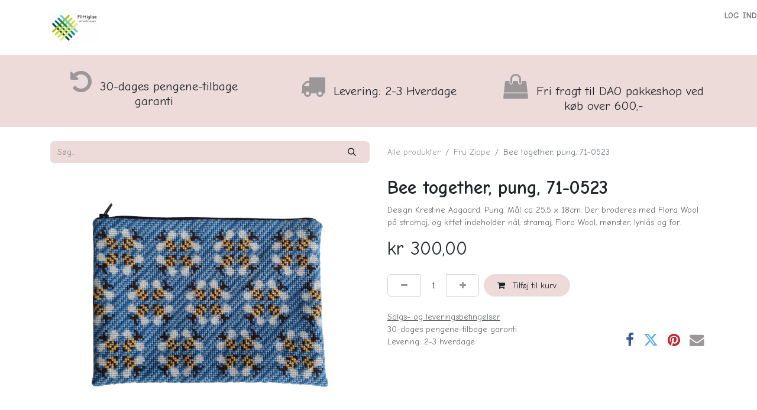

--- FILE ---
content_type: text/html; charset=utf-8
request_url: https://www.flittiglise.dk/shop/bee-together-pung-71-0523-1901?page=6&category=43
body_size: 9799
content:

        

    
        
<!DOCTYPE html>
<html lang="da-DK" data-website-id="1" data-main-object="product.template(1901,)" data-add2cart-redirect="1">
    <head>
        <meta charset="utf-8"/>
        <meta http-equiv="X-UA-Compatible" content="IE=edge"/>
        <meta name="viewport" content="width=device-width, initial-scale=1"/>
                
                <script type="text/javascript">(function(w,d,s,l,i){w[l]=w[l]||[];w[l].push({'gtm.start':
                    new Date().getTime(),event:'gtm.js'});var f=d.getElementsByTagName(s)[0],
                    j=d.createElement(s),dl=l!='dataLayer'?'&l='+l:'';j.async=true;j.src=
                    'https://www.googletagmanager.com/gtm.js?id='+i+dl;f.parentNode.insertBefore(j,f);
                    })(window,document,'script','dataLayer','GTM-PVHPFV5');
                </script>
                
        <meta name="generator" content="Odoo"/>
        <meta name="description" content="Design Krestine Aagaard. Pung. Mål ca 25,5 x 18cm. Der broderes med Flora Wool på stramaj, og kittet indeholder nål, stramaj, Flora Wool, mønster, lynlås og for."/>
            
        <meta property="og:type" content="website"/>
        <meta property="og:title" content="Bee together, pung, 71-0523"/>
        <meta property="og:site_name" content="Flittiglise"/>
        <meta property="og:url" content="https://www.flittiglise.dk/shop/bee-together-pung-71-0523-1901"/>
        <meta property="og:image" content="https://www.flittiglise.dk/web/image/product.template/1901/image_1024?unique=98ace04"/>
        <meta property="og:description" content="Design Krestine Aagaard. Pung. Mål ca 25,5 x 18cm. Der broderes med Flora Wool på stramaj, og kittet indeholder nål, stramaj, Flora Wool, mønster, lynlås og for."/>
            
        <meta name="twitter:card" content="summary_large_image"/>
        <meta name="twitter:title" content="Bee together, pung, 71-0523"/>
        <meta name="twitter:image" content="https://www.flittiglise.dk/web/image/product.template/1901/image_1024?unique=98ace04"/>
        <meta name="twitter:description" content="Design Krestine Aagaard. Pung. Mål ca 25,5 x 18cm. Der broderes med Flora Wool på stramaj, og kittet indeholder nål, stramaj, Flora Wool, mønster, lynlås og for."/>
        
        <link rel="canonical" href="https://www.flittiglise.dk/shop/bee-together-pung-71-0523-1901"/>
        
        <link rel="preconnect" href="https://fonts.gstatic.com/" crossorigin=""/>
        <title>Bee together, pung, 71-0523 | Flittiglise</title>
        <link type="image/x-icon" rel="shortcut icon" href="/web/image/website/1/favicon?unique=9277601"/>
        <link rel="preload" href="/web/static/src/libs/fontawesome/fonts/fontawesome-webfont.woff2?v=4.7.0" as="font" crossorigin=""/>
        <link type="text/css" rel="stylesheet" href="/web/assets/1/d170cdb/web.assets_frontend.min.css"/>
        <script id="web.layout.odooscript" type="text/javascript">
            var odoo = {
                csrf_token: "319d3a7d7220544737daf0a8ae2582f14502ea17o1801321821",
                debug: "",
            };
        </script>
            
        <script type="text/javascript">
            odoo.__session_info__ = {"is_admin": false, "is_system": false, "is_public": true, "is_website_user": true, "user_id": false, "is_frontend": true, "profile_session": null, "profile_collectors": null, "profile_params": null, "show_effect": true, "currencies": {"10": {"symbol": "kr", "position": "before", "digits": [69, 2]}, "1": {"symbol": "\u20ac", "position": "after", "digits": [69, 2]}}, "bundle_params": {"lang": "da_DK", "website_id": 1}, "websocket_worker_version": "17.0-3", "translationURL": "/website/translations", "cache_hashes": {"translations": "98f16159532e467a48ea169e01970705f409f75e"}, "geoip_country_code": "US", "geoip_phone_code": 1, "lang_url_code": "da_DK"};
            if (!/(^|;\s)tz=/.test(document.cookie)) {
                const userTZ = Intl.DateTimeFormat().resolvedOptions().timeZone;
                document.cookie = `tz=${userTZ}; path=/`;
            }
        </script>
        <script type="text/javascript" defer="defer" src="/web/assets/1/145b2d8/web.assets_frontend_minimal.min.js" onerror="__odooAssetError=1"></script>
        <script type="text/javascript" defer="defer" data-src="/web/assets/1/0fe985e/web.assets_frontend_lazy.min.js" onerror="__odooAssetError=1"></script>
        
    </head>
    <body>



        <div id="wrapwrap" class="   ">
                <header id="top" data-anchor="true" data-name="Header" data-extra-items-toggle-aria-label="Ekstra varer knap" class="   o_header_fixed" style=" ">
                    
    <nav data-name="Navbar" aria-label="Main" class="navbar navbar-expand-lg navbar-light o_colored_level o_cc o_header_force_no_radius d-none d-lg-block p-0 shadow-sm rounded-0 ">
        

            <div id="o_main_nav" class="o_main_nav">
                <div aria-label="Bund" class="container d-flex align-items-center py-2">
                    
    <a data-name="Navbar Logo" href="/" class="navbar-brand logo me-4">
            
            <span role="img" aria-label="Logo of Flittiglise" title="Flittiglise"><img src="/web/image/website/1/logo/Flittiglise?unique=9277601" class="img img-fluid" width="95" height="40" alt="Flittiglise" loading="lazy"/></span>
        </a>
    
                    <div class="ms-auto">
                        <ul class="navbar-nav justify-content-end align-items-center gap-2 w-100 o_header_separator">
                            
        
            <li class="position-relative divider d-none"></li> 
            <li class="o_wsale_my_cart d-none position-relative">
                <a href="/shop/cart" aria-label="eHandel kurv" class="nav-link btn btn-sm d-flex flex-row-reverse align-items-center text-uppercase fw-bold">
                    <div class="d-contains">
                        <sup class="my_cart_quantity badge text-bg-primary top-0 d-block ms-2 d-none" data-order-id="">0</sup>
                    </div>
                    <span class="">Min kurv</span>
                </a>
            </li>
        
                            
            <li class="position-relative o_no_autohide_item">
                <a href="/web/login" class="nav-link btn-sm fw-bold text-uppercase o_nav-link_secondary">Log ind</a>
            </li>
                            
        
        
                        </ul>
                        
    <ul id="top_menu" role="menu" class="nav navbar-nav top_menu o_menu_loading justify-content-end">
        

                            
    <li role="presentation" class="nav-item">
        <a role="menuitem" href="/abningstider" class="nav-link ">
            <span>Åbningstider og rettelser</span>
        </a>
    </li>
    <li role="presentation" class="nav-item">
        <a role="menuitem" href="/sortiment" class="nav-link ">
            <span>Sortiment</span>
        </a>
    </li>
    <li role="presentation" class="nav-item">
        <a role="menuitem" href="/shop" class="nav-link ">
            <span>Shop</span>
        </a>
    </li>
    <li role="presentation" class="nav-item">
        <a role="menuitem" href="/nyhedsbrev" class="nav-link ">
            <span>Nyhedsbrev</span>
        </a>
    </li>
    <li role="presentation" class="nav-item">
        <a role="menuitem" href="/arrangementsoversigt" class="nav-link ">
            <span>Arrangementsoversigt</span>
        </a>
    </li>
    <li role="presentation" class="nav-item">
        <a role="menuitem" href="/kemoheadsesbjerg" class="nav-link ">
            <span>Kemoheads Esbjerg</span>
        </a>
    </li>
    <li role="presentation" class="nav-item">
        <a role="menuitem" href="/kontakt-os" class="nav-link ">
            <span>Kontakt os</span>
        </a>
    </li>
    <li role="presentation" class="nav-item">
        <a role="menuitem" href="/bornenes-kontor" class="nav-link ">
            <span>Børnenes Kontor</span>
        </a>
    </li>
                        
    </ul>
                    </div>
                </div>
            </div>
        
    </nav>
    <nav data-name="Navbar" aria-label="Mobile" class="navbar  navbar-light o_colored_level o_cc o_header_mobile d-block d-lg-none shadow-sm px-0 o_header_force_no_radius">
        

        <div class="o_main_nav container flex-wrap justify-content-between">
            
    <a data-name="Navbar Logo" href="/" class="navbar-brand logo ">
            
            <span role="img" aria-label="Logo of Flittiglise" title="Flittiglise"><img src="/web/image/website/1/logo/Flittiglise?unique=9277601" class="img img-fluid" width="95" height="40" alt="Flittiglise" loading="lazy"/></span>
        </a>
    
            <ul class="o_header_mobile_buttons_wrap navbar-nav flex-row align-items-center gap-2 mb-0">
        
            <li class=" divider d-none"></li> 
            <li class="o_wsale_my_cart d-none ">
                <a href="/shop/cart" aria-label="eHandel kurv" class="o_navlink_background_hover btn position-relative rounded-circle border-0 p-1 text-reset">
                    <div class="">
                        <i class="fa fa-shopping-cart fa-stack"></i>
                        <sup class="my_cart_quantity badge text-bg-primary position-absolute top-0 end-0 mt-n1 me-n1 rounded-pill d-none" data-order-id="">0</sup>
                    </div>
                </a>
            </li>
        
                <li class="o_not_editable">
                    <button class="nav-link btn me-auto p-2 o_not_editable" type="button" data-bs-toggle="offcanvas" data-bs-target="#top_menu_collapse_mobile" aria-controls="top_menu_collapse_mobile" aria-expanded="false" aria-label="Skift navigering">
                        <span class="navbar-toggler-icon"></span>
                    </button>
                </li>
            </ul>
            <div id="top_menu_collapse_mobile" class="offcanvas offcanvas-end o_navbar_mobile">
                <div class="offcanvas-header justify-content-end o_not_editable">
                    <button type="button" class="nav-link btn-close" data-bs-dismiss="offcanvas" aria-label="Luk"></button>
                </div>
                <div class="offcanvas-body d-flex flex-column justify-content-between h-100 w-100">
                    <ul class="navbar-nav">
                        
                        
                        
    <ul role="menu" class="nav navbar-nav top_menu  ">
        

                            
    <li role="presentation" class="nav-item">
        <a role="menuitem" href="/abningstider" class="nav-link ">
            <span>Åbningstider og rettelser</span>
        </a>
    </li>
    <li role="presentation" class="nav-item">
        <a role="menuitem" href="/sortiment" class="nav-link ">
            <span>Sortiment</span>
        </a>
    </li>
    <li role="presentation" class="nav-item">
        <a role="menuitem" href="/shop" class="nav-link ">
            <span>Shop</span>
        </a>
    </li>
    <li role="presentation" class="nav-item">
        <a role="menuitem" href="/nyhedsbrev" class="nav-link ">
            <span>Nyhedsbrev</span>
        </a>
    </li>
    <li role="presentation" class="nav-item">
        <a role="menuitem" href="/arrangementsoversigt" class="nav-link ">
            <span>Arrangementsoversigt</span>
        </a>
    </li>
    <li role="presentation" class="nav-item">
        <a role="menuitem" href="/kemoheadsesbjerg" class="nav-link ">
            <span>Kemoheads Esbjerg</span>
        </a>
    </li>
    <li role="presentation" class="nav-item">
        <a role="menuitem" href="/kontakt-os" class="nav-link ">
            <span>Kontakt os</span>
        </a>
    </li>
    <li role="presentation" class="nav-item">
        <a role="menuitem" href="/bornenes-kontor" class="nav-link ">
            <span>Børnenes Kontor</span>
        </a>
    </li>
                        
    </ul>
                        
                        
                    </ul>
                    <ul class="navbar-nav gap-2 mt-3 w-100">
                        
            <li class=" o_no_autohide_item">
                <a href="/web/login" class="btn btn-outline-secondary w-100">Log ind</a>
            </li>
                        
        
        
                        
                        
                    </ul>
                </div>
            </div>
        </div>
    
    </nav>
    
        </header>
                <main>
                    
            <div itemscope="itemscope" itemtype="http://schema.org/Product" id="wrap" class="js_sale o_wsale_product_page ecom-zoomable zoomodoo-next" data-ecom-zoom-click="1">
                <div class="oe_structure oe_empty oe_structure_not_nearest" id="oe_structure_website_sale_product_1" data-editor-message="DROP BUILDING BLOCKS HERE TO MAKE THEM AVAILABLE ACROSS ALL PRODUCTS">
      <section class="s_features o_colored_level pb0 pt0" data-snippet="s_features" style="background-color: rgb(237, 219, 217) !important;" data-name="Tilpasset Features">
        <div class="container">
          <div class="row">
            <div class="col-lg-4 text-center o_colored_level pb0 pt24">
              <h5>
                <span class="fa fa-rotate-left fa-2x text-o-color-1" data-bs-original-title="" title="" aria-describedby="tooltip387168"></span>
                <font class="text-900">&nbsp;30-dages pengene-tilbage garanti</font>
              </h5>
            </div>
            <div class="col-lg-4 pt32 text-center o_colored_level pb40">
              <h5>
                <font style="color: rgb(106, 92, 92)">
                  <span class="fa fa-truck fa-2x text-o-color-1" data-bs-original-title="" title="" aria-describedby="tooltip395189"></span>
                </font>
                <font class="text-900">&nbsp;Levering: 2-3 Hverdage</font>
              </h5>
            </div>
            <div class="col-lg-4 pt32 text-center o_colored_level pb0">
              <h5>
                <span class="fa fa-shopping-bag fa-2x text-o-color-1" data-bs-original-title="" title="" aria-describedby="tooltip139915"></span>
                <font class="text-900">&nbsp;Fri fragt til DAO pakkeshop ved køb over 600,-</font>
              </h5>
            </div>
          </div>
        </div>
      </section>
    </div>
  <section id="product_detail" class="container py-4 oe_website_sale " data-view-track="1" data-product-tracking-info="{&#34;item_id&#34;: 8234, &#34;item_name&#34;: &#34;Bee together, pung, 71-0523&#34;, &#34;item_category&#34;: &#34;Broderi&#34;, &#34;currency&#34;: &#34;DKK&#34;, &#34;price&#34;: 300.0}">
                    <div class="row align-items-center">
                        <div class="col-lg-6 d-flex align-items-center">
                            <div class="d-flex justify-content-between w-100">
    <form method="get" class="o_searchbar_form o_wait_lazy_js s_searchbar_input o_wsale_products_searchbar_form me-auto flex-grow-1 mb-2 mb-lg-0" action="/shop/category/broderi-fru-zippe-43?category=43" data-snippet="s_searchbar_input">
            <div role="search" class="input-group me-sm-2">
        <input type="search" name="search" class="search-query form-control oe_search_box border-0 bg-light border-0 text-bg-light" placeholder="Søg..." data-search-type="products" data-limit="5" data-display-image="true" data-display-description="true" data-display-extra-link="true" data-display-detail="true" data-order-by="name asc"/>
        <button type="submit" aria-label="Søg" title="Søg" class="btn oe_search_button btn btn-light">
            <i class="oi oi-search"></i>
        </button>
    </div>

            <input name="order" type="hidden" class="o_search_order_by" value="name asc"/>
            
        
        </form>
        <div class="o_pricelist_dropdown dropdown d-none">

            <a role="button" href="#" data-bs-toggle="dropdown" class="dropdown-toggle btn btn-light">
                Standard prisliste
            </a>
            <div class="dropdown-menu" role="menu">
            </div>
        </div>
                            </div>
                        </div>
                        <div class="col-lg-6 d-flex align-items-center">
                            <ol class="breadcrumb p-0 mb-2 m-lg-0">
                                <li class="breadcrumb-item o_not_editable">
                                    <a href="/shop">Alle produkter</a>
                                </li>
                                <li class="breadcrumb-item">
                                    <a href="/shop/category/broderi-fru-zippe-43">Fru Zippe</a>
                                </li>
                                <li class="breadcrumb-item active">
                                    <span>Bee together, pung, 71-0523</span>
                                </li>
                            </ol>
                        </div>
                    </div>
                    <div class="row" id="product_detail_main" data-name="Product Page" data-image_width="50_pc" data-image_layout="carousel">
                        <div class="col-lg-6 mt-lg-4 o_wsale_product_images position-relative">
        <div id="o-carousel-product" class="carousel slide position-sticky mb-3 overflow-hidden" data-bs-ride="carousel" data-bs-interval="0" data-name="Produkt karrusel">
            <div class="o_carousel_product_outer carousel-outer position-relative flex-grow-1 overflow-hidden">
                <div class="carousel-inner h-100">
                        <div class="carousel-item h-100 text-center active">
        <div class="position-relative d-inline-flex overflow-hidden m-auto h-100">
            <span class="o_ribbon  z-index-1" style=""></span>
            <div class="d-flex align-items-start justify-content-center h-100 oe_unmovable"><img src="/web/image/product.product/8234/image_1024/Bee%20together%2C%20pung%2C%2071-0523?unique=98ace04" class="img img-fluid oe_unmovable product_detail_img mh-100" alt="Bee together, pung, 71-0523" loading="lazy"/></div>
        </div>
                        </div>
                </div>
            </div>
        <div class="o_carousel_product_indicators pt-2 overflow-hidden">
        </div>
        </div>
                        </div>
                        <div id="product_details" class="col-lg-6 mt-md-4">
                            
                            <h1 itemprop="name">Bee together, pung, 71-0523</h1>
                            <span itemprop="url" style="display:none;">https://www.flittiglise.dk/shop/bee-together-pung-71-0523-1901</span>
                            <span itemprop="image" style="display:none;">https://www.flittiglise.dk/web/image/product.template/1901/image_1920?unique=98ace04</span>
                            <p class="text-muted my-2" placeholder="En kort beskrivelse der vil vises på dokumenter.">Design Krestine Aagaard. Pung. Mål ca 25,5 x 18cm. Der broderes med Flora Wool på stramaj, og kittet indeholder nål, stramaj, Flora Wool, mønster, lynlås og for.</p>
                            
                            <form action="/shop/cart/update" method="POST">
                                <input type="hidden" name="csrf_token" value="319d3a7d7220544737daf0a8ae2582f14502ea17o1801321821"/>
                                <div class="js_product js_main_product mb-3">
                                    <div>
        <div itemprop="offers" itemscope="itemscope" itemtype="http://schema.org/Offer" class="product_price mt-2 mb-3 d-inline-block">
            <h3 class="css_editable_mode_hidden">
                <span class="oe_price" style="white-space: nowrap;" data-oe-type="monetary" data-oe-expression="combination_info[&#39;price&#39;]">kr <span class="oe_currency_value">300,00</span></span>
                <span itemprop="price" style="display:none;">300.0</span>
                <span itemprop="priceCurrency" style="display:none;">DKK</span>
                <span style="text-decoration: line-through; white-space: nowrap;" itemprop="listPrice" class="text-danger oe_default_price ms-1 h5 d-none" data-oe-type="monetary" data-oe-expression="combination_info[&#39;list_price&#39;]">kr <span class="oe_currency_value">300,00</span></span>
            </h3>
            <h3 class="css_non_editable_mode_hidden decimal_precision" data-precision="2">
                <span>kr <span class="oe_currency_value">375,00</span></span>
            </h3>
        </div>
        <div id="product_unavailable" class="d-none">
            <h3 class="fst-italic">Ikke tilgængelig for salg</h3>
        </div>
                                    </div>
                                    
                                        <input type="hidden" class="product_id" name="product_id" value="8234"/>
                                        <input type="hidden" class="product_template_id" name="product_template_id" value="1901"/>
                                        <input type="hidden" class="product_category_id" name="product_category_id" value="156"/>
        <ul class="list-unstyled js_add_cart_variants mb-0 flex-column" data-attribute_exclusions="{&#34;exclusions&#34;: {}, &#34;archived_combinations&#34;: [], &#34;parent_exclusions&#34;: {}, &#34;parent_combination&#34;: [], &#34;parent_product_name&#34;: null, &#34;mapped_attribute_names&#34;: {}}">
        </ul>
                                    
                                    <p class="css_not_available_msg alert alert-warning">Denne kombination eksistere ikke.</p>
                                    <div id="o_wsale_cta_wrapper" class="d-flex flex-wrap align-items-center">
        <div contenteditable="false" class="css_quantity input-group d-inline-flex me-2 mb-2 align-middle">
            <a class="btn btn-link js_add_cart_json" aria-label="Fjern én" title="Fjern én" href="#">
                <i class="fa fa-minus"></i>
            </a>
            <input type="text" class="form-control quantity text-center" data-min="1" name="add_qty" value="1"/>
            <a class="btn btn-link float_left js_add_cart_json" aria-label="Tilføj en" title="Tilføj en" href="#">
                <i class="fa fa-plus"></i>
            </a>
        </div>
                                        <div id="add_to_cart_wrap" class="d-inline-flex align-items-center mb-2 me-auto">
                                            <a data-animation-selector=".o_wsale_product_images" role="button" id="add_to_cart" href="#" class="btn btn-primary js_check_product a-submit flex-grow-1">
                                                <i class="fa fa-shopping-cart me-2"></i>
                                                Tilføj til kurv
                                            </a>
                                        </div>
                                        <div id="product_option_block" class="d-flex flex-wrap w-100"></div>
                                    </div>
      <div class="availability_messages o_not_editable"></div>
                                    <div id="contact_us_wrapper" class="d-none oe_structure oe_structure_solo ">
                                        <section class="s_text_block" data-snippet="s_text_block" data-name="Text">
                                            <div class="container">
                                                <a class="btn btn-primary btn_cta" href="/kontaktos">Kontakt os
                                                </a>
                                            </div>
                                        </section>
                                    </div>
        <div class="o_product_tags o_field_tags d-flex flex-wrap align-items-center gap-2">
        </div>
                                </div>
                            </form>
                            <div id="product_attributes_simple">
                                <table class="table table-sm text-muted d-none">
                                </table>
                            </div>
                            <div id="o_product_terms_and_share" class="d-flex justify-content-between flex-column flex-md-row align-items-md-end mb-3">
            <p class="text-muted mb-0">
                <a href="/terms" class="text-muted"><u>Salgs- og leveringsbetingelser</u></a><br/>
                30-dages pengene-tilbage garanti<br/>
                Levering: 2-3 hverdage
            </p>
            <div class="h4 mt-3 mb-0 d-flex justify-content-md-end flex-shrink-0" contenteditable="false">
    <div data-snippet="s_share" class="s_share text-start o_no_link_popover text-lg-end">
        <a href="https://www.facebook.com/sharer/sharer.php?u={url}" target="_blank" aria-label="Facebook" class="s_share_facebook mx-1 my-0">
            <i class="fa fa-facebook "></i>
        </a>
        <a href="https://twitter.com/intent/tweet?text={title}&amp;url={url}" target="_blank" aria-label="Twitter" class="s_share_twitter mx-1 my-0">
            <i class="fa fa-twitter "></i>
        </a>
        <a href="https://pinterest.com/pin/create/button/?url={url}&amp;media={media}&amp;description={title}" target="_blank" aria-label="Pinterest" class="s_share_pinterest mx-1 my-0">
            <i class="fa fa-pinterest "></i>
        </a>
        <a href="mailto:?body={url}&amp;subject={title}" aria-label="E-mail" class="s_share_email mx-1 my-0">
            <i class="fa fa-envelope "></i>
        </a>
    </div>
            </div>
                            </div>
          <input id="wsale_user_email" type="hidden" value=""/>
                        </div>
                    </div>
                </section>
                
                <div class="oe_structure oe_empty oe_structure_not_nearest mt16" id="oe_structure_website_sale_product_2" data-editor-message="DROP BUILDING BLOCKS HERE TO MAKE THEM AVAILABLE ACROSS ALL PRODUCTS">
      <section data-snippet="s_dynamic_snippet_products" class="s_dynamic_snippet_products s_dynamic pt32 pb32 o_colored_level s_product_product_centered o_dynamic_empty" data-name="Products" style="background-image: none;" data-filter-id="3" data-template-key="website_sale.dynamic_filter_template_product_product_centered" data-product-category-id="current" data-number-of-elements="4" data-number-of-elements-small-devices="1" data-number-of-records="16" data-carousel-interval="5000">
        <div class="container o_not_editable">
          <div class="css_non_editable_mode_hidden">
            <div class="missing_option_warning alert alert-info rounded-0 fade show d-none d-print-none o_default_snippet_text">
                        Din Dynamiske Snippet vil blive vist her... Denne besked vises, fordi du ikke angav både et filter og en skabelon at bruge. <br/>
                    </div>
          </div>
          <div class="dynamic_snippet_template"></div>
        </div>
      </section>
    </div>
  </div>
        
        <div id="o_shared_blocks" class="oe_unremovable"></div>
                </main>
                <footer id="bottom" data-anchor="true" data-name="Footer" class="o_footer o_colored_level o_cc ">
                    <div id="footer" class="oe_structure oe_structure_solo" style="">
      <section class="s_text_block pt40 pb16" data-snippet="s_text_block" data-name="Text" style="background-image: none;" data-bs-original-title="" title="" aria-describedby="tooltip215755">
        <div class="container-fluid">
          <div class="row">
            <div class="pt24 pb24 o_colored_level offset-lg-1 col-lg-3" data-bs-original-title="" title="" aria-describedby="tooltip36874">
              <h4 class="mb-3" style="text-align: left;">
                <strong>
                  <span style="font-size: 18px;">FIND OS HER</span>
                </strong>
                <br/>
              </h4>
              <p style="text-align: left;">Flittiglise Esbjerg<br/>Torvegade 54<br/>6700 Esbjerg<br/>Tlf. 3073 9370</p>
              <p style="text-align: left;">
                <br/>
              </p>
            </div>
            <div id="connect" class="pt24 pb24 o_colored_level col-lg-3" data-bs-original-title="" title="" aria-describedby="tooltip723425">
              <p>
              </p>
              <h4 class="mb-3" style="text-align: left;">
                <strong>
                  <span style="font-size: 18px;">OPRET FORBINDELSE TIL OS</span>
                </strong>
                <br/>
              </h4>
              <ul class="list-unstyled" data-bs-original-title="" title="" aria-describedby="tooltip901731">
                <p>
                </p>
                <li style="text-align: right;">
                  <p style="text-align: left;" data-bs-original-title="" title="" aria-describedby="tooltip192093">
                    <i class="fa fa-comment fa-fw me-2"></i>
                    <a href="/contactus">
                      <font class="text-o-color-5">Kontakt os</font>
                    </a>
                  </p>
                </li>
                <li style="text-align: right;">
                  <p style="text-align: left;" data-bs-original-title="" title="" aria-describedby="tooltip47370">
                    <font class="text-o-color-5" data-bs-original-title="" title="" aria-describedby="tooltip936060">
                      <i class="fa fa-envelope fa-fw me-2"></i>
                      <a href="mailto:flittigliseesbjerg@gmail.com" data-bs-original-title="" title="">flittigliseesbjerg@gmail.com</a>
                    </font>
                  </p>
                </li>
                <li style="text-align: right;">
                  <p style="text-align: left;" data-bs-original-title="" title="" aria-describedby="tooltip418696">
                    <font class="text-o-color-5">
                      <i class="fa fa-phone fa-fw me-2"></i>
                    </font>
                    <span class="o_force_ltr">
                      <a href="tel:Esbjerg 3073 9370/Vejers 2980 6866" data-bs-original-title="" title="">
                        <font class="text-o-color-5" data-bs-original-title="" title="" aria-describedby="tooltip97170">Esbjerg 3073 9370</font>
                      </a>
                    </span>
                  </p>
                </li>
              </ul>
              <div class="s_share no_icon_color text-start" data-snippet="s_share" data-name="Social Media" data-bs-original-title="" title="" aria-describedby="tooltip346947">
                <h5 class="s_share_title d-none" style="text-align: left;">Følg os</h5>
                <a href="/website/social/facebook" class="s_share_facebook" target="_blank" data-bs-original-title="" title="">
                  <i class="fa m-1 fa-facebook-square fa-2x text-o-color-5" data-bs-original-title="" title="" aria-describedby="tooltip265182"></i>
                </a>
                <a href="https://www.youtube.com/channel/UCmWb8p622DlXN_9dJStTztA" class="s_share_twitter" target="_blank" data-bs-original-title="" title="">
                  <i class="fa fa-youtube-play m-1 fa-2x text-o-color-5" data-bs-original-title="" title="" aria-describedby="tooltip158405"></i>
                </a>
                <a href="http://instagram.com/flittigliseesbjerg" class="s_share_linkedin" target="_blank" data-bs-original-title="" title="">
                  <i class="fa fa-instagram m-1 fa-2x text-o-color-5" data-bs-original-title="" title="" aria-describedby="tooltip192165"></i>
                </a>
              </div>
            </div>
            <div class="pt24 pb24 o_colored_level col-lg-4" data-bs-original-title="" title="" aria-describedby="tooltip770869">
              <p class="mb-3">
                <span style="font-size: 24px;">
                  <strong>Flittiglise&nbsp;</strong>
                </span>
              </p>
              <p style="text-align: left;">Flittiglise er stedet, hvor du finder et stort udvalg af kvalitetsgarner, lækkert strikketilbehør og får en enestående god service. Vi bestræber os på at give alle vore kunder den bedste oplevelse og fylder, udover garn og pinde, også strikkehjælp med i poserne. Kom og oplev den fysiske butik i Torvegade i Esbjerg eller gå ind på de virtuelle hylder på webshoppen.</p>
              <hr/>
              <p style="text-align: left;" data-bs-original-title="" title="" aria-describedby="tooltip382466">
                <a href="/handelsbetingelser" data-bs-original-title="" title="">
                  <font class="text-o-color-5">Handelsbetingelser</font>
                </a>
                <font class="text-o-color-5">&amp; </font>
                <a href="/persondatapolitik" data-bs-original-title="" title="">
                  <font class="text-o-color-5">Persondata politik&nbsp;</font>
                </a>
              </p>
            </div>
          </div>
        </div>
      </section>
    </div>
  <div class="o_footer_copyright o_colored_level o_cc" data-name="Copyright">
                        <div class="container py-3">
                            <div class="row">
                                <div class="col-sm text-center text-sm-start text-muted">
                                    <span class="o_footer_copyright_name mr-2">Ophavsret © Flittiglise</span>
        
        
  </div>
                                <div class="col-sm text-center text-sm-end o_not_editable">
        <div class="o_brand_promotion">
        Powered by 
            <a target="_blank" class="badge text-bg-light" href="http://www.odoo.com?utm_source=db&amp;utm_medium=website">
                <img alt="Odoo" src="/web/static/img/odoo_logo_tiny.png" width="62" height="20" style="width: auto; height: 1em; vertical-align: baseline;" loading="lazy"/>
            </a>
        - 
                    #1 <a target="_blank" href="http://www.odoo.com/app/ecommerce?utm_source=db&amp;utm_medium=website">Open Source e-handel</a>
                
        </div>
                                </div>
                            </div>
                        </div>
                    </div>
                </footer>
            </div>
                
                <noscript>
                    <iframe height="0" width="0" style="display:none;visibility:hidden" src="https://www.googletagmanager.com/ns.html?id=GTM-PVHPFV5"></iframe>
                </noscript>
                
            <script id="tracking_code" async="async" src="https://www.googletagmanager.com/gtag/js?id=G-8J0D4T9W70"></script>
            <script id="tracking_code_config">
                window.dataLayer = window.dataLayer || [];
                function gtag(){dataLayer.push(arguments);}
                gtag('consent', 'default', {
                    'ad_storage': 'denied',
                    'ad_user_data': 'denied',
                    'ad_personalization': 'denied',
                    'analytics_storage': 'denied',
                });
                gtag('js', new Date());
                gtag('config', 'G-8J0D4T9W70');
                function allConsentsGranted() {
                    gtag('consent', 'update', {
                        'ad_storage': 'granted',
                        'ad_user_data': 'granted',
                        'ad_personalization': 'granted',
                        'analytics_storage': 'granted',
                    });
                }
                    allConsentsGranted();
            </script>
        </body>
</html>
    